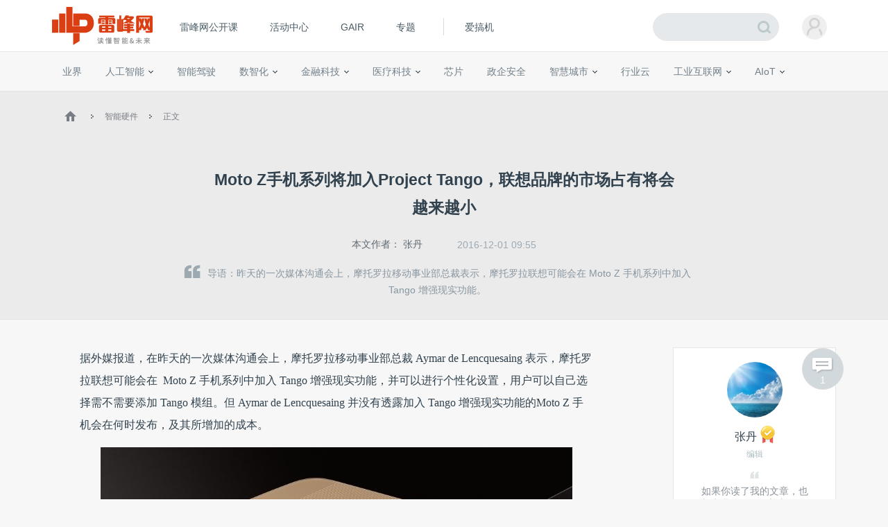

--- FILE ---
content_type: application/javascript
request_url: https://www.leiphone.com/resWeb/js/common/com_tips.js?20251010
body_size: 455
content:
/*
*公用提示框（目前就一种）
*/ 
define(function(require, exports, module){
    var tips = {}
    tips.tip1 = function(msg){
		 $("<div>").addClass("lph-tips-tip1").text(msg).appendTo("body");
		 var timer = setInterval(function(){
		    if($(".lph-tips-tip1").width()){
		        clearInterval(timer);
		        var l=($(window).width()-$(".lph-tips-tip1").outerWidth())/2;
		        var t=($(window).height()-$(".lph-tips-tip1").outerHeight())/2;
		        t=(t<0?0:t)+$(window).scrollTop();
		        $(".lph-tips-tip1").css({left:l,top:t}).fadeIn(500);
		        setTimeout(function(){
		            $(".lph-tips-tip1").fadeOut(1000);
		        },1800)
		        setTimeout(function(){
		            $(".lph-tips-tip1").remove()
		        },3000)
		    }
		 },500)
	}
    module.exports = tips;
});

--- FILE ---
content_type: application/javascript
request_url: https://www.leiphone.com/resWeb/js/common/com_author_focus.js?20251010
body_size: 374
content:
//关注作者模块
define(function(require, exports, module){
	var user = require('../common/com_login'); 
	var api = BASE_URL + 'favoriteAuthor/add';
	exports.focus = function(id,success,error){
		var success = success || function(){};
		var error = error || function(){};
		if(user.loginCheck()){
			// 已登录
			$.ajax({
				url : api,
				data : {
					author_id : id
				},
				success : function(data){
					if(data.status > 0){
						success(data);
					}else{
						error(data);
					}
				},
				error : function(){
					error();
				}
			});
		}else{
			 YP_LOGIN_WINDOW.show();
		}
	};
});

--- FILE ---
content_type: application/javascript
request_url: https://www.leiphone.com/resWeb/js/article.js?20251010
body_size: 5662
content:
// 测试用
if (typeof(HOME_URL) != 'undefined') {
	HOME_URL = HOME_URL
} else {
	HOME_URL = 'http://home.leiphone.com/'
}
if (typeof(SCRIPT_URL) != 'undefined') {
	SCRIPT_URL = SCRIPT_URL
} else {
	SCRIPT_URL = 'http://home.leiphone.com/'
}
if (typeof(BASE_URL) != 'undefined') {
	BASE_URL = BASE_URL
} else {
	BASE_URL = 'http://www.leiphone.com/'
}
/*
 *	文章详情模块
 */
define(function(require, exports, module) {


	require('jquery');
	require('swiper.min');
	// require('./common/aidetail2018')
	// 评论锚点(旧代码)
	$(".article-left .pageInfo .pi-comment a").click(function() {
		var top_comment = $(".lp-comment").offset().top - 20;
		$('html,body').animate({
			scrollTop: top_comment
		}, 300);
		$(".lp-comment .submit textarea").focus();
	})




	// AI影响因子
	var swiper2 = new Swiper('.AIDivisor-hd .swiper-container', {
        slidesPerView: "auto",
        // freeMode: true,
        spaceBetween: 0,
        nextButton: '.swiper-button-next',
        prevButton: '.swiper-button-prev',
    });

    var lis = $(".AIDivisor-item .AIDivisor-hd li");

    if(lis.length<4){
    	$(".AIDivisor-item .AIDivisor-hd .arrow").hide();
    }

    $(".AIDivisor-hd li").click(function(){

    	var _index = $(this).index();
    	$(this).addClass('cur').siblings().removeClass('cur');
    	$(".AIDivisor-body .items").eq(_index).addClass('cur').siblings().removeClass('cur');

    });

    $(".AIDivisor-item .toggleBtn").click(function(){

		var _this = $(this);
		if(_this.hasClass("active")){

			_this.removeClass('active').html("更多相关<em></em>");
			_this.parent().find(".AIft-list").slideUp(100);
			return ;
		}
		_this.addClass("active").html("关闭<em></em>");
		_this.parent().find(".AIft-list").slideDown(200);
	})

	//focus输入框,判断是否登录
	$(".lp-comment .submit textarea").focus(function(){

		if ($("#is_login_tag_status").val() == 0) { //如果没登录
			require.async("./common/com_pop", function(pop) {
				// pop.openPop("#lph-login-pop");
				// YP_LOGIN_WINDOW.show();
				window.location.href=HOME_URL+"main/remoteLogin";
			})
			return;
		}

	});

	function getQueryString(name) {
		var reg = new RegExp("(^|&)" + name + "=([^&]*)(&|$)", "i");
		var r = window.location.search.substr(1).match(reg);
		if (r != null) {
			return unescape(r[2]);
		} else {
			return null;
		}
	}

	var getArticleInfo = {
            dom : '',
            articleId : '',
            commentType: '',
            collectType:'',
            loadParam : function(obj){
            	getArticleInfo.dom = obj;
            	getArticleInfo.articleId = obj.parents('.lphArticle-detail').data('article_id');
            	getArticleInfo.collect_type = obj.parents('.lphArticle-detail').data('collect_type');
            	getArticleInfo.author_id = obj.parents(".lphArticle-detail").data("author_id");
            	getArticleInfo.author_name = obj.parents(".lphArticle-detail").data("author_name");
            },
            collect : function(callback){
            	//检测用户是否登陆
				if ($("#is_login_tag_status").val() == 0) { //如果没登录
					require.async("./common/com_pop", function(pop) {
						// pop.openPop("#lph-login-pop");
						// YP_LOGIN_WINDOW.show();
						window.location.href=HOME_URL+"main/remoteLogin";
					})
					return;
				}
				$.ajax({
					type: "GET",
					async: 'false',
					url: HOME_URL + "collect/add/type/" + getArticleInfo.collect_type + "/item_id/" + getArticleInfo.articleId,
					dataType: "jsonp",
					success: function(data) {
						callback(data)
					}
				});
            },
            send_msg:function(callback){

				$.ajax({
					type:"post",
					url:BASE_URL + 'authorMessage/ajaxAdd',
					data:{
						author_id : author_id ,
						message : $.trim($(".sendMsg-pop .main textarea").val())
					},
					dataType:'json',
					success:function(data){
						if(data.code == 1){
							callback(data);
						}else{
							YP_error(data.msg);
						}
					}
				});

            }
        }

	//点击收藏
	$(document).on('click','.article-left .collect',function(){

		var _this = $(this);
		//获取当前文章的信息
		getArticleInfo.loadParam(_this);
		//执行收藏事件
		getArticleInfo.collect(function(data){
			if (data) {
				var num = _this.children("span").text();
				_this.children("span").text(Number(num) + 1);
				_this.removeClass("collect-no").attr("title", "已收藏");
				_this.addClass('collect-animate');
				setTimeout(function() {
					_this.addClass('collect-yes').removeClass('collect-animate');
				}, 1500);
				require.async("./common/com_addIntegralTip", function(integra) {
					integra.tip("leiphone_collect", "收藏成功！");
				})
			}
		})

	});

	// 发送私信
	$(document).on('click','.aboutAur-main .btns a',function(){
		var _this=$(this);
		var name ='';
		//检测用户是否登陆
		if ($("#is_login_tag_status").val() == 0) { //如果没登录
			require.async("./common/com_pop", function(pop) {
				// pop.openPop("#lph-login-pop");
				// YP_LOGIN_WINDOW.show();
				window.location.href=HOME_URL+"main/remoteLogin";
			})
			return;
		}
		getArticleInfo.loadParam(_this);
		$(".sendMsg-pop").show();
		$(".lph-overlay").show();
		$(".sendMsg-pop .title span").html(getArticleInfo.author_name);

	});
	//提交私信内容
	$(document).on('click','.sendMsg-pop .send-button',function(){

		getArticleInfo.send_msg(function(data){

			if(data){

				$(".sendMsg-pop").hide();
				$(".lph-overlay").hide();
				$(".sendMsg-pop .main textarea").val('');
				YP_tip("私信发送成功");

			}else{

				YP_error(data.msg)

			}

		});

	});
	//关闭发送私信弹窗
	$(document).on('click','.sendMsg-pop .closePop',function(){
		$(".sendMsg-pop").hide();
		$(".lph-overlay").hide();
		$(".sendMsg-pop .main textarea").val('');
	});


	// 评论模块
	var mod_comment = require("./common/com_comment");
	mod_comment.pc(null);



	//评分
	function Vote() {
		this.initialize.apply(this, arguments);
	}
	Vote.prototype = {
		initialize: function(box) {
			var self = this;
			this.oBox = $(box);
			this.voteType = vote_type;
			this.selectMax = vote_type == 1 ? 1 : vote_selectNum;
			this.oItem = this.oBox.find('.vote-item');
			this.items = [];
			this.maxWidth = 688;
			this.initItems();
			//this.rander();
			this.result = [];
			this.api = HOME_URL + 'vote/add/',
				this.submitButton = this.oBox.find('.vote-comfirm');
			this.oBox.on('click', '.vote-checkbox', function() {
				var index = self.oBox.find('.vote-item').index($(this).closest('.vote-item'));
				self.voteType == 1 ? self.radioChange(index) : self.checkboxChange(index);
			});
			this.initHtmlByDate(function() {
				self.rander();
			});
			this.submitButton.on('click', function() {
				if ($('#is_login_tag_status').val() < 1) {
					// YP_LOGIN_WINDOW.show();
					window.location.href=HOME_URL+"main/remoteLogin";
					return;
				}
				$.ajax({
					url: self.api,
					data: {
						vote_id: vote_id,
						vote_select_id: self.result
					},
					dataType: 'jsonp',
					success: function(data) {
						if (data.code > 0) {
							for (var i = 0; i < self.items.length; i++) {
								if ($.inArray(parseInt(self.items[i].id), self.result) != -1) {
									self.items[i].count++;
								}
							}
						}
						self.result = [];
						self.rander();
						alert(data.msg);
					}
				})
			});
		},

		initHtmlByDate: function(fn) {
			var self = this;
			$.ajax({
				url: BASE_URL + "vote/ajaxGetVote",
				dataType: 'jsonp',
				data: {
					vote_id: vote_id
				},
				success: function(data) {
					$.each(data.select, function(i, o) {
						$.each(self.items, function(i, item) {
							if (parseInt(item.id) === parseInt(o.id)) {
								item.count = parseInt(o.vote_select_num);
							}
						})
					});
					fn();
				}
			});
		},

		initItems: function() {
			var self = this;
			$.each(this.oItem, function(i, o) {
				self.items.push({
					id: parseInt($(o).data('id')),
					obj: o,
					ck: $(o).find('.vote-checkbox'),
					range: $(o).find('.result-range em'),
					span: $(o).find('.vote-result .result-show'),
					count: parseInt($(o).data('count'), 10),
					checked: false
				})
			});
		},
		total: function() { // 总票数
			var total = 0;
			$.each(this.items, function(i, o) {
				total += o.count;
			});
			return total;
		},
		selectCount: function() {
			var count = 0;
			$.each(this.items, function(i, o) {
				if (o.checked) {
					count++;
				}
			});
			return count;
		},
		// 单选
		radioChange: function(index) {
			this.result = [parseInt(this.items[index].id)];
			if (!this.items[index].checked) {
				$.each(this.items, function(i, o) {
					o.checked = false;
					o.ck.removeClass('checked');
				});
				this.items[index].checked = true;
				this.items[index].ck.addClass('checked');
			} else {
				this.items[index].checked = false;
				this.items[index].ck.removeClass('checked');
			}
		},
		// 多选
		checkboxChange: function(index) {
			if (!this.items[index].checked) {
				if (this.result.length == this.selectMax) {
					return;
				}
				this.items[index].checked = true;
				this.items[index].ck.addClass('checked');
				if ($.inArray(this.result, this.items[index].id) == -1) {
					this.result.push(parseInt(this.items[index].id));
				}
			} else {
				this.items[index].checked = false;
				this.items[index].ck.removeClass('checked');
				this.result.splice($.inArray(this.items[index].id, this.result), 1);
			}
		},
		rander: function() {
			var self = this;
			$.each(this.items, function(i, o) {
				var p = parseInt(o.count / self.total() * 1000, 10) / 10;
				o.span.html(o.count + '票 (' + p + '%)');
				o.range.css('width', p + '%');
			});
		}
	}
	if (typeof vote_type != 'undefined') {
		new Vote('.lp-article-vote');
	}

	// 发送作者私信（./common/com_send_message，发送私信模块）
	if (typeof codeAuthor_id != 'undefined') {
		var send_message = require('./common/com_send_message');
		$('.aboutAur-mes .aboutAur-name .ope a.pri-letter').on('click', function(e) {
			send_message.showWindow();
		});
		$('.send-message-box .send-button').on('click', function(e) {
			send_message.send(author_id, $('.send-message-box textarea').val(), function(data) {
				send_message.hideWindow();
				require('./common/com_tips').tip1(data.msg);

			}, function() {
				alert('私信发送失败');
				send_message.hideWindow();
			})
		});
	}



    function loadYoulu(itemId){

    	// 优路相关推荐
		//设置cookie,和获取cookie
		var youluCookie="youluCookie";
		if(getCookie(youluCookie)){

		}else{
		    setCookie(youluCookie,new Date().getTime(),365);
		}

		function getCookie(c_name){
	        if (document.cookie.length>0){
	          c_start=document.cookie.indexOf(c_name + "=");
	          if (c_start!=-1){
	            c_start=c_start + c_name.length+1
	            c_end=document.cookie.indexOf(";",c_start);
	            if (c_end==-1) c_end=document.cookie.length;
	            return unescape(document.cookie.substring(c_start,c_end));
	            }
	          }
	        return "";
	    }
	    function setCookie(c_name,value,expiredays){
	        var exdate=new Date();
	        exdate.setDate(exdate.getDate()+expiredays);
	        document.cookie=c_name+ "=" +escape(value)+((expiredays==null) ? "" : ";expires="+exdate.toGMTString())+";path=/news";
	    }

        var cookieVal = getCookie(youluCookie);
        // console.log(getCookie(youluCookie))

		if(getCookie(youluCookie)){

			$.ajax({
				url:"https://tj.qipus.cn/rcmd/getRtCmd??rid=83AA&itemId="+itemId+"&num=4&cki="+cookieVal,
				post:"get",
				dataType:'jsonp',
				success:function(data){
					var liHtml = "";
					for(var i=0;i<data.length;i++){
						liHtml+='<li data-id="'+data[i].id+'" data-parameter="'+data[i].parameter+'">\
					                <a href="'+data[i].url+'" class="pic" target="_blank">\
					                    <img src="'+data[i].pic.substring(6)+'" alt="'+data[i].title+'" width="170" height="100">\
					                </a>\
					                <div class="txt">\
					                    <a href="'+data[i].url+'" target="_blank">'+data[i].title+'</a>\
					                </div>\
					            </li>';

					}
					$(".recmdArticle ul").html(liHtml)

				}
			})
		}

    }
    if($(".lphArticle-detail").length==1){
    	loadYoulu($(".lphArticle-detail").attr("data-article_id"));
    }


	//相关推荐
	// ;
	// (function() {
	// 	var url = BASE_URL + '/article/getRecommendArticle'
	// 	var page = 1;
	// 	var pageSize = 8;
	// 	var group = {};
	// 	var box = $('.related-article');
	// 	var container = $('.related-article-container');
	// 	var loading_icon = $('.related-article-loading');
	// 	var header = '<h2>最新资讯</h2>';
	// 	var loadHeader = false;
	// 	var loading = false;
	// 	var load = function(loadpage) {
	// 		if (loading) {
	// 			return;
	// 		}
	// 		loading = true;
	// 		$.ajax({
	// 			url: url,
	// 			dataType: 'json',
	// 			data: {
	// 				page: loadpage,
	// 				pageSize: pageSize
	// 			},
	// 			success: function(data) {
	// 				if (data.status == 1) {
	// 					if (data.data.length > 0 && !loadHeader) {
	// 						box.prepend(header);
	// 						loadHeader = true;
	// 					}
	// 					parse(data.data);
	// 					rander(group);
	// 					page++;
	// 				}
	// 			},
	// 			complete: function() {
	// 				loading = false;
	// 			}
	// 		});
	// 	}
	// 	var parse = function(dataArray) {
	// 		if (dataArray.length < 1) {
	// 			loading_icon.hide();
	// 			return;
	// 		}
	// 		$.each(dataArray, function(index, item) {
	// 			if (!group[item['month_day']]) {
	// 				group[item['month_day']] = [];
	// 			}
	// 			group[item['month_day']].push(item);
	// 		});
	// 	}

	// 	var filterDay = function(str) {
	// 			var date = new Date();
	// 			var month = date.getMonth() + 1;
	// 			var day = date.getDate();
	// 			var map = {};
	// 			var toDbl = function(num) {
	// 				return num < 10 ? '0' + num : num;
	// 			}
	// 			map[toDbl(month) + '-' + toDbl(day)] = '今天';
	// 			map[toDbl(month) + '-' + toDbl(day - 1)] = '昨天';
	// 			if (map[str]) {
	// 				return map[str];
	// 			} else {
	// 				return str;
	// 			}
	// 		}
	// 		//渲染模版
	// 	var rander = function(groups) {
	// 			var s = [],
	// 				i = 0,
	// 				j = 0;
	// 			$.each(groups, function(day, group) {
	// 				var item_html = '';
	// 				$.each(group, function(i, item) {
	// 					var keywords = item.keywords.split(',');
	// 					var keyworsHtml = '';
	// 					$.each(keywords, function(i, key) {
	// 						keyworsHtml += '<a target="_blank" href="' + BASE_URL + 'tag/' + key + '">' + key + '</a>';
	// 					});
	// 					var t = '<li class="clr ' + (j === 0 ? 'first-item' : '') + '">\
	// 							<span class="time">' + item.hour_min + '<span class="dot"></span></span>\
 //                                <a  href="' + item.article_url + '" class="litpic">\
 //                                    <img width="140" height="92" src="' + item.main_pic_url + '" alt="">\
 //                                </a>\
 //                                <div class="info">\
 //                                    <h3><a href="' + item.article_url + '">' + item.title + '</a></h3>\
 //                                    <div class="ft">\
 //                                        <span class="tags">\
 //                                            <i></i>' + keyworsHtml + '\
 //                                        </span>\
 //                                        <span class="author">by <a target="_blank" href="' + item.author_url + '">' + item.author_nickname + '</a></span>\
 //                                    </div>\
 //                                </div>\
 //    						</li>';
	// 					item_html += t;
	// 					j++;
	// 				});
	// 				s.push('\
 //  					<div class="related-date-group ' + (i === 0 ? 'first-group' : '') + '">\
 //  						<span class="day">' + filterDay(day) + '</span>\
 //  						<div class="related-article-list">\
 //  							<ul>' + item_html + '</ul>\
 //  						</div>\
 //  					</div>\
 //  				');
	// 				i++;
	// 			});
	// 			container.html(s.join(''));
	// 		}
	// 		// 加载第一页
	// 	load(page);

	// 	$(window).on('scroll', function() {
	// 		var scrollTop = Math.max($('body').scrollTop(), $('html').scrollTop())
	// 		if ($(window).height() + scrollTop == $(document).height()) {
	// 			load(page);
	// 		}
	// 	});

	// })();

	//热门文章推荐换一换
	// ;(function(){
	// 		var url = BASE_URL+'article/HotAritlce/';
	// 		var o = $('.artle-watch');
	// 		var ul = o.find('ul');
	// 		var btn = o.find('.reflash');
	// 		var loaded = false;
	// 		var loadAds = function(){
	// 			$.ajax({
	// 				url : url + Math.random() * 1000,
	// 				dataType : 'json',
	// 				jsonpCallback : 'HotAritlce',
	// 				success : function(data){
	// 					if(!loaded){
	// 						o.show();
	// 						loaded = true;
	// 					}
	// 					var html = '';
	// 					$.each(data.data,function(i){
	// 						var list = data.data[i];
	// 						html += '<li class="'+(i === 0 ? 'first' : '')+'">\
	// 				                <div class="pic">\
	// 				                    <a href="'+list.html_link+'" target="_blank" title="'+list.title+'">\
	// 				                        <img src="'+list.main_pic+'?imageMogr2/thumbnail/!173x116r/gravity/Center/crop/173x116" alt="'+list.title+'" width="173" height="116">\
	// 				                    </a>\
	// 				                </div>\
	// 				                <div class="name">\
	// 				                    <a href="'+list.html_link+'" target="_blank">'+list.title+'</a>\
	// 				                </div>\
	// 				            </li>\
	// 						';
	// 					});
	// 					ul.empty().append($(html).hide().fadeIn(500));
	// 				}
	// 			});
	// 		}
	// 		btn.click(function(){
	// 			loadAds();
	// 			btn.find('i').addClass('active');
	// 			setTimeout(function(){
	// 				btn.find('i').removeClass('active');
	// 			},500);
	// 		});
	// 		loadAds();
	// })();



});